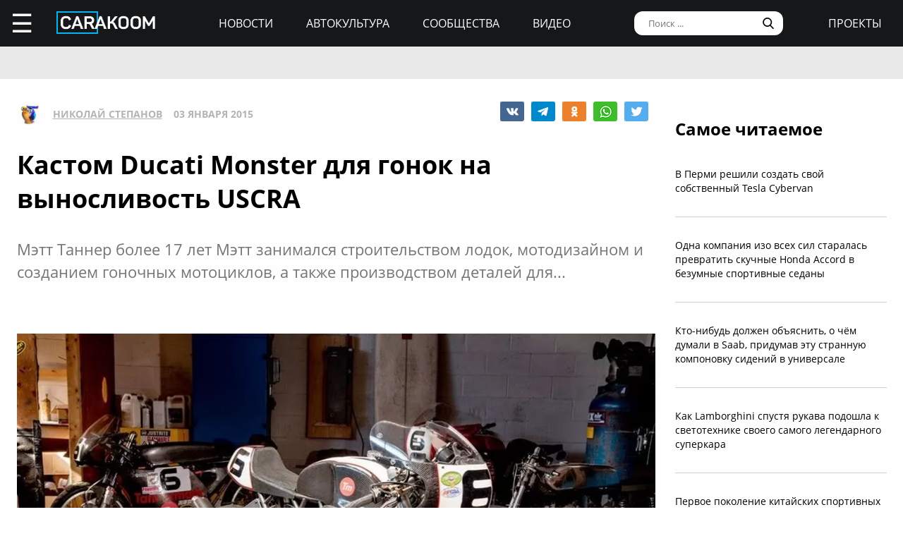

--- FILE ---
content_type: text/html; charset=UTF-8
request_url: https://carakoom.com/blog/16196
body_size: 10236
content:
<!DOCTYPE HTML><html lang="ru"><head><title>Кастом Ducati Monster для гонок на выносливость USCRA | carakoom.com</title><meta name="robots" content="index, follow" /><link rel="apple-touch-icon" sizes="180x180" href="/apple-touch-icon.png"><link rel="icon" type="image/png" href="/favicon-32x32.png" sizes="32x32"><link rel="icon" type="image/png" href="/favicon-16x16.png" sizes="16x16"><meta name="msapplication-TileColor" content="#2b5797"><meta name="msapplication-TileImage" content="/mstile-144x144.png"><meta http-equiv="content-type" content="text/html; charset=utf-8" /><meta name="viewport" content="width=device-width, initial-scale=1"><meta name="description" content="  Мэтт Таннер более 17 лет Мэтт занимался строительством лодок, мотодизайном и созданием гоночных мотоциклов, а также производством деталей для..." /><meta name="keywords" content="motorcycles, кастом, ducati, ducatimonster, мэтттаннер, uscra" /><script type="text/javascript" src="https://carakoom.com/data/themes/easy/js/init.js?v=3.3.53"></script><link rel="stylesheet" href="https://carakoom.com/data/themes/easy/css/style.css?v=3.3.53" /><link rel="stylesheet" href="https://carakoom.com/data/themes/easy/css/main.css?v=3.3.53" /><script type="text/javascript" src="https://carakoom.com/data/inc/lib/java/framework.js?v=3.3.53"></script><script type="text/javascript" src="https://carakoom.com/data/inc/lib/ajax/processor.js?v=3.3.53"></script><link rel="stylesheet" href="/photoswipe/photoswipe.css" /><link rel="stylesheet" href="/photoswipe/default-skin/default-skin.css" /><script type="text/javascript" src="/photoswipe/photoswipe.min.js"></script><script type="text/javascript" src="/photoswipe/photoswipe-ui-default.min.js"></script><script type="text/javascript" src="https://carakoom.com/data/modules/wall/java/wall.js"></script><script type="text/javascript" src="https://carakoom.com/data/modules/like/js/script.js"></script><script type="text/javascript" src="https://carakoom.com/data/modules/comments/js/script.js"></script><meta property="og:title" content="Кастом Ducati Monster для гонок на выносливость USCRA"><meta property="og:description" content=" Мэтт Таннер более 17 лет Мэтт занимался строительством лодок, мотодизайном и созданием гоночных мотоциклов, а также производством деталей для..."><meta property="og:url" content="https://carakoom.com/blog/16196"><meta property="og:type" content="article"><meta property="og:site_name" content="CARakoom.com"><meta property="og:image" content="https://carakoom.com/data/wall/787/62880051_medium.jpg"/><meta name="twitter:card" content="summary_large_image"></head>

<body >
<div id="problem"></div>
<input type="checkbox" id="nav-user">
<header id="header">
<div class="header-left"><label for="nav-user">☰</label><a href="/" class="header-logo"><img src="https://carakoom.com/data/image/CARAKOOM.png" alt="logo"></a></div>
<div class="header-center">
<a href="https://carakoom.com/car-news">Новости</a>
<a href="https://carakoom.com/car-culture">Автокультура</a>
<a href="https://carakoom.com/groups">Сообщества</a>
<a href="https://carakoom.com/car-video">Видео</a>
</div>
<div class="header-right">
<input type="search" placeholder="Поиск ..."  id="isearch" onkeyup="if(event.keyCode == 13) {processor('wall_search','787','177adc265c3dfab9dc02399776b8d8ec')}"/>
<img src="https://carakoom.com/data/image/loope.png" alt="loope" class="black-loope">
<img src="https://carakoom.com/data/image/white-loope.png" alt="loope" class="white-loope" id="searchBtn" onclick="showSearch(this);">
<a href="">проекты</a></div>

<div class="window forgot-win" id="reg"><div id="reg_body" class="box" style="width:100%"><h3>Вход / Регистрация</h3>
<form  action="" method="post" class="ep-ent">
<span class="reg-desc">Войдите, используя ваши Email и пароль или введите необходимые данные для регистрации нового пользователя.</span>
<input type="email" id="w_email" value="" placeholder="Введите емайл" onkeyup="ValidateMail(this)" required="required" />
<input type="password" id="w_passw" value="" placeholder="Введите пароль" required="required" />

<span class="forgot-desc" onclick="close_window('reg');show_window('forgot');">Забыли пароль?</span>

<ul class="comcontrol">
<li id="w_btn_enter" onclick="processor('w_enter');" data-hash="502395c3e2dfb6765abc4cfefb0af719">Вход</li>
<li id="w_btn_reg" onclick="processor('w_registration');" data-hash="e914d66225bd642a19b7ae55222d812c">Регистрация</li></ul></form>
<div class="soc-ent">
<span class="social-desc">Другие способы входа / регистрации</span>
<ul class="comcontrol" style="flex-direction:column">
<li id="w_btn_vk" onclick="vkAuth();" style="background:#0281b4">Вконтакте</li>
<li id="w_btn_fb" onclick="fbAuth();" style="background:#1f6296">Facebook</li>
</ul>
</div></div></div>

<div id="forgot"  class="window forgot-win">
<div id='forgot_body' class="box" style="width:100%">


<h3>Восстановление доступа</h3>
<form  action="" method="post" class="ep-ent" id="send-forgot">
<span class="reg-desc">Введите Email, который использовался при регистрации.</span>
<input type="email" placeholder="Введите почтовый ящик" id="forgot_email" onkeyup="ValidateMail(this)" maxlength="50" required="required"/>
<ul class="comcontrol"><li id="w_btn_forgot" onclick="processor('send_forgot')" data-hash="4d5f62007645f805413672fa689f945e">Восстановить</li></ul></form>
</div></div></header>
<div id="waiting"></div>

<aside class="nav-user-block">
<div class="nav-header">
<label for="nav-user">+</label>
<a href="javascript:void(0);" onclick="init('nav-user').checked=false;show_window('reg');">регистрация<br>и вход</a><img src="https://carakoom.com/data/image/no_logo.png" loading="lazy" alt="user logo"></div>
<nav class="user-links">
<a href="https://carakoom.com/car-news" data-hash="79a7df39109c34b0cc83f8ad089d0532" class="menu bolder">Новости</a>
<a href="https://carakoom.com/car-culture" data-hash="9068a93d87737f8296649680b68c8750" class="menu bolder">Автокультура</a>
<div class="nav-collapsible">
<input type="checkbox" id="nav-collapsible-1">
<label for="nav-collapsible-1" class="bold" onclick="processor('groups','')" data-hash="950b66edbce955538e5a6194ddad4692">Сообщества</label>
<div class="nav-collapsible-links">
<a  href="https://carakoom.com/crash" data-hash="72990405f4c8d366c2d5b804e9bcffe0" class="menu" >Аварии</a><a  href="https://carakoom.com/american" data-hash="66e07bd74f2833fbea271ba24f705c08" class="menu" >Американские</a><a  href="https://carakoom.com/offroad" data-hash="d6e8d78302384b8e260b9d9b0e386166" class="menu" >Внедорожники</a><a  href="https://carakoom.com/bikes" data-hash="67d88ac9621babddbf62be0077b6ae14" class="menu" >Мотоциклы</a><a  href="https://carakoom.com/retro" data-hash="748fab09fb85e25de221e87b3133de55" class="menu" >Ретро</a><a  href="https://carakoom.com/russian" data-hash="343e5bd6f765b49a3cf73313ea99a46b" class="menu" >Русские и советские</a><a  href="https://carakoom.com/tuning" data-hash="c789f1bec2f92806e85313980a4caa55" class="menu" >Тюнинг</a><a  href="https://carakoom.com/electric" data-hash="1275d321b9d7891239b1e7f7580b2154" class="menu" >Электромобили</a><a href="https://carakoom.com/groups" class="menu" data-hash="950b66edbce955538e5a6194ddad4692">другие</a>
</div>
</div>
<a href="https://carakoom.com/car-video" data-hash="2fcf85e3101ed0e64ce5c3c1a6fd8a83" class="menu bolder">Видео</a>

<a href="#" class="menu bolder">проекты</a>
</nav>
<div class="nav-footer">
<a href="/" class="nav-logo"><img src="https://carakoom.com/data/image/CARAKOOM.png" alt="logo"></a>
<div class="nav-social-block">
<a href="https://vk.com/carakoom"><img src="https://carakoom.com/data/image/vk.png"></a>
<a href="https://www.pinterest.com/carakoom/"><img src="https://carakoom.com/data/image/pinterest.png"></a>
<a href="https://youtube.com/channel/UCWTEDKF2hpCUeDgKQh70_Iw"><img src="https://carakoom.com/data/image/youtube.png"></a>
</div>
<a href="">Подписаться на рассылку</a>
<a href="https://carakoom.com/advertising">Реклама на сайте</a>
<a href="">Пользовательское согашение</a>
<a href="https://carakoom.com/contacts">Контакты</a>
<a href="https://carakoom.com/data/rss/all.xml">RSS</a>
</div>
</aside>
<div id="container">
<main id="myplace"><div class="post-top-banner">
<div style="width:auto;max-width:1233px;height:auto;margin:0 auto"> <!-- Yandex.RTB R-A-282121-8 -->
<div id="yandex_rtb_R-A-282121-8"></div>
<script type="text/javascript">
    (function(w, d, n, s, t) {
        w[n] = w[n] || [];
        w[n].push(function() {
            Ya.Context.AdvManager.render({
                blockId: "R-A-282121-8",
                renderTo: "yandex_rtb_R-A-282121-8",
                async: true
            });
        });
if(checkScript("//an.yandex.ru/system/context.js"))return;
        t = d.getElementsByTagName("script")[0];
        s = d.createElement("script");
        s.type = "text/javascript";
        s.src = "//an.yandex.ru/system/context.js";
        s.async = true;
        t.parentNode.insertBefore(s, t);
    })(this, this.document, "yandexContextAsyncCallbacks");
</script></div></div>

<div class="post-mobile-banner"><div style="width:300px;height:auto;margin:0 auto"> <!-- Yandex.RTB R-A-282121-12 -->
<div id="yandex_rtb_R-A-282121-12"></div>
<script type="text/javascript">
    (function(w, d, n, s, t) {
        w[n] = w[n] || [];
        w[n].push(function() {
            Ya.Context.AdvManager.render({
                blockId: "R-A-282121-12",
                renderTo: "yandex_rtb_R-A-282121-12",
                async: true
            });
        });
if(checkScript("//an.yandex.ru/system/context.js"))return;
        t = d.getElementsByTagName("script")[0];
        s = d.createElement("script");
        s.type = "text/javascript";
        s.src = "//an.yandex.ru/system/context.js";
        s.async = true;
        t.parentNode.insertBefore(s, t);
    })(this, this.document, "yandexContextAsyncCallbacks");
</script></div></div>

<div class="post-container">
<div class="post-data" itemscope itemtype="http://schema.org/NewsArticle">
<div class="post-header">
<div class="post-header-left">
<img src="https://carakoom.com/data/users/787/ico.jpg?time=1769909513">
<a href=""  itemprop="author">Николай Степанов</a>
<meta itemprop="datePublished" content="Sat, 03 Jan 2015 18:59:59 +0300" />
<span >03 января 2015</span>
</div>
<div class="post-social-block">
<img class="vk" src="https://carakoom.com/data/image/vk2.png" data-object="wall" data-social="vk" data-hash="3a0a4ef567b6e6d4217ec98b7422d4e7" title="0" onclick="processor('share','16196');window.open('https://vk.com/share.php?url=https://carakoom.com/blog/16196', '_blank', 'scrollbars=0, resizable=1, menubar=0, left=200, top=200, width=554, height=421, toolbar=0, status=0');return false;" alt="VK"><img class="tg" src="https://carakoom.com/data/image/telegram.png" data-object="wall" data-social="tg" data-hash="3a0a4ef567b6e6d4217ec98b7422d4e7" title="0" onclick="processor('share','16196');window.open('tg://share?url=https://carakoom.com/blog/16196&text=', '_blank', 'scrollbars=0, resizable=1, menubar=0, left=200, top=200, width=550, height=440, toolbar=0, status=0');return false;" title="Telegram"><img class="ok" src="https://carakoom.com/data/image/ok.png" data-object="wall" data-social="ok" data-hash="3a0a4ef567b6e6d4217ec98b7422d4e7" title="0" onclick="processor('share','16196');window.open('https://connect.ok.ru/offer?url=https://carakoom.com/blog/16196', '_blank', 'scrollbars=0, resizable=1, menubar=0, left=200, top=200, width=600, height=440, toolbar=0, status=0');return false;" alt="Odnoklassniki"><img class="wa" src="https://carakoom.com/data/image/wa.png" data-object="wall" data-social="wa" data-hash="3a0a4ef567b6e6d4217ec98b7422d4e7" title="0" onclick="processor('share','16196');window.open('whatsapp://send?text=https://carakoom.com/blog/16196 ', '_blank', 'scrollbars=0, resizable=1, menubar=0, left=200, top=200, width=554, height=421, toolbar=0, status=0');return false;" title="WA" data-action="share/whatsapp/share"><img class="tw" src="https://carakoom.com/data/image/twitter.png" data-object="wall" data-social="tw" data-hash="3a0a4ef567b6e6d4217ec98b7422d4e7" title="0" onclick="processor('share','16196');window.open('https://twitter.com/share?url=https://carakoom.com/blog/16196&text=', '_blank', 'scrollbars=0, resizable=1, menubar=0, left=200, top=200, width=554, height=421, toolbar=0, status=0');return false;" alt="Twitter"></div>
</div>
<meta itemprop="inLanguage" content="ru" /> <meta itemscope itemprop="mainEntityOfPage" itemtype="https://schema.org/WebPage" itemid="https://carakoom.com/blog/16196">

<h1 itemprop="headline">Кастом Ducati Monster для гонок на выносливость USCRA</h1>

<span class="post-preview">  Мэтт Таннер более 17 лет Мэтт занимался строительством лодок, мотодизайном и созданием гоночных мотоциклов, а также производством деталей для...</span>

<br><br><div style="width:auto;max-width:1233px;height:auto;margin:0 auto"> <!-- Yandex.RTB R-A-282121-21 -->
<div id="yandex_rtb_R-A-282121-21"></div>
<script type="text/javascript">
    (function(w, d, n, s, t) {
        w[n] = w[n] || [];
        w[n].push(function() {
            Ya.Context.AdvManager.render({
                blockId: "R-A-282121-21",
                renderTo: "yandex_rtb_R-A-282121-21",
                async: true
            });
        });
if(checkScript("//an.yandex.ru/system/context.js"))return;
        t = d.getElementsByTagName("script")[0];
        s = d.createElement("script");
        s.type = "text/javascript";
        s.src = "//an.yandex.ru/system/context.js";
        s.async = true;
        t.parentNode.insertBefore(s, t);
    })(this, this.document, "yandexContextAsyncCallbacks");
</script></div>
<div class="post-content" id="item16196" itemprop="articleBody"><p></p><p><img src="https://carakoom.com/data/wall/787/62880051_medium.jpg" alt=""/></p><p>Мэтт Таннер более 17 лет Мэтт занимался строительством лодок, мотодизайном и созданием гоночных мотоциклов, а также производством деталей для кастомных мотоциклов Ducati. Пришло время, когда Таннер решил построить свой первый кастомайзер. Взяв за основу 750-кубовый мотоцикл Ducati Monster он сделал из него мотоцикл для гонок на выносливость USCRA (United States Classic Racing Association). Он установил новую самодельную раму, которую спроектировал и построил Уолт Сигель. Колеса и подвеска сохранились от Ducati 750 Monster. Настройкой подвески занималась компания «Clubhouse Motorsports». Обвес тут в гоночном стиле, в лучших традициях гонок на выносливость.</p><p><img src="https://carakoom.com/data/wall/787/6244d398_medium.jpg" alt=""/></p><p><img src="https://carakoom.com/data/wall/787/6442307e_medium.jpg" alt=""/></p><p><img src="https://carakoom.com/data/wall/787/61e36f85_medium.jpg" alt=""/></p><p><img src="https://carakoom.com/data/wall/787/6411cccb_medium.jpg" alt=""/></p><p></p><p><a onclick="return !window.open(this.href)" href="https://t.me/carakoom" rel="nofollow" class="tl_telegram_share_btn"><span class="tl_telegram_share_label" target="_blank">Подпишись на CARAKOOM в Telegram</span><i class="tl_telegram_share_icon"></i></a></p></div>
<div class="post-footer">
<div class="tags"><a href="https://carakoom.com/tag/motorcycles" data-hash="3ffac65c8349d91ea5db93ae41c50b30">motorcycles</a>,<a href="https://carakoom.com/tag/кастом" data-hash="bd45305c8271ac73c41ac54c3d1fa4bc">кастом</a>,<a href="https://carakoom.com/tag/ducati" data-hash="2464eae98e1bbf384479ec8fc098b174">ducati</a>,<a href="https://carakoom.com/tag/ducatimonster" data-hash="589d008731ba6f4336b1f5fe6c6d971c">ducatimonster</a>,<a href="https://carakoom.com/tag/мэтттаннер" data-hash="8cc5475308d56d54cb2f4fecbb9185a2">мэтттаннер</a>,<a href="https://carakoom.com/tag/uscra" data-hash="566d2f35597a4fc5e72854178596a1f1">uscra</a></div><div class="post-social-block">
<img class="vk" src="https://carakoom.com/data/image/vk2.png" data-object="wall" data-social="vk" data-hash="3a0a4ef567b6e6d4217ec98b7422d4e7" title="0" onclick="processor('share','16196');window.open('https://vk.com/share.php?url=https://carakoom.com/blog/16196', '_blank', 'scrollbars=0, resizable=1, menubar=0, left=200, top=200, width=554, height=421, toolbar=0, status=0');return false;" alt="VK"><img class="tg" src="https://carakoom.com/data/image/telegram.png" data-object="wall" data-social="tg" data-hash="3a0a4ef567b6e6d4217ec98b7422d4e7" title="0" onclick="processor('share','16196');window.open('tg://share?url=https://carakoom.com/blog/16196&text=', '_blank', 'scrollbars=0, resizable=1, menubar=0, left=200, top=200, width=550, height=440, toolbar=0, status=0');return false;" title="Telegram"><img class="ok" src="https://carakoom.com/data/image/ok.png" data-object="wall" data-social="ok" data-hash="3a0a4ef567b6e6d4217ec98b7422d4e7" title="0" onclick="processor('share','16196');window.open('https://connect.ok.ru/offer?url=https://carakoom.com/blog/16196', '_blank', 'scrollbars=0, resizable=1, menubar=0, left=200, top=200, width=600, height=440, toolbar=0, status=0');return false;" alt="Odnoklassniki"><img class="wa" src="https://carakoom.com/data/image/wa.png" data-object="wall" data-social="wa" data-hash="3a0a4ef567b6e6d4217ec98b7422d4e7" title="0" onclick="processor('share','16196');window.open('whatsapp://send?text=https://carakoom.com/blog/16196 ', '_blank', 'scrollbars=0, resizable=1, menubar=0, left=200, top=200, width=554, height=421, toolbar=0, status=0');return false;" title="WA" data-action="share/whatsapp/share"><img class="tw" src="https://carakoom.com/data/image/twitter.png" data-object="wall" data-social="tw" data-hash="3a0a4ef567b6e6d4217ec98b7422d4e7" title="0" onclick="processor('share','16196');window.open('https://twitter.com/share?url=https://carakoom.com/blog/16196&text=', '_blank', 'scrollbars=0, resizable=1, menubar=0, left=200, top=200, width=554, height=421, toolbar=0, status=0');return false;" alt="Twitter"></div>
</div>
<div class="post-media" id="post-media">

<h5>Фотогалерея</h5>

<div class="item-media" itemprop="image" itemscope="" itemtype="https://schema.org/ImageObject"><a class="photoswipe" href="https://carakoom.com/data/wall/787/62880051.jpg"><img  loading="lazy" data-size="980x653"  data-type="image" data-name="62880051" src="https://carakoom.com/data/wall/787/62880051_221x124.jpg" alt=""><meta itemprop="image" content="https://carakoom.com/data/wall/787/62880051.jpg"><meta itemprop="width" content="980"><meta itemprop="height" content="653"></a><a class="photoswipe" href="https://carakoom.com/data/wall/787/6244d398.jpg"><img  loading="lazy" data-size="980x700"  data-type="image" data-name="6244d398" src="https://carakoom.com/data/wall/787/6244d398_221x124.jpg" alt=""><meta itemprop="image" content="https://carakoom.com/data/wall/787/6244d398.jpg"><meta itemprop="width" content="980"><meta itemprop="height" content="700"></a><a class="photoswipe" href="https://carakoom.com/data/wall/787/6442307e.jpg"><img  loading="lazy" data-size="980x653"  data-type="image" data-name="6442307e" src="https://carakoom.com/data/wall/787/6442307e_221x124.jpg" alt=""><meta itemprop="image" content="https://carakoom.com/data/wall/787/6442307e.jpg"><meta itemprop="width" content="980"><meta itemprop="height" content="653"></a><a class="photoswipe" href="https://carakoom.com/data/wall/787/61e36f85.jpg"><img  loading="lazy" data-size="980x650"  data-type="image" data-name="61e36f85" src="https://carakoom.com/data/wall/787/61e36f85_221x124.jpg" alt=""><meta itemprop="image" content="https://carakoom.com/data/wall/787/61e36f85.jpg"><meta itemprop="width" content="980"><meta itemprop="height" content="650"></a><a class="photoswipe" href="https://carakoom.com/data/wall/787/6411cccb.jpg"><img  loading="lazy" data-size="980x650"  data-type="image" data-name="6411cccb" src="https://carakoom.com/data/wall/787/6411cccb_221x124.jpg" alt=""><meta itemprop="image" content="https://carakoom.com/data/wall/787/6411cccb.jpg"><meta itemprop="width" content="980"><meta itemprop="height" content="650"></a></div>
</div>

<div class="post-bottom-banner">
<div style="width:auto;max-width:1233px;height:auto;margin:0 auto"> <!-- Yandex.RTB R-A-282121-10 -->
<div id="yandex_rtb_R-A-282121-10"></div>
<script type="text/javascript">
    (function(w, d, n, s, t) {
        w[n] = w[n] || [];
        w[n].push(function() {
            Ya.Context.AdvManager.render({
                blockId: "R-A-282121-10",
                renderTo: "yandex_rtb_R-A-282121-10",
                async: true
            });
        });
if(checkScript("//an.yandex.ru/system/context.js"))return;
        t = d.getElementsByTagName("script")[0];
        s = d.createElement("script");
        s.type = "text/javascript";
        s.src = "//an.yandex.ru/system/context.js";
        s.async = true;
        t.parentNode.insertBefore(s, t);
    })(this, this.document, "yandexContextAsyncCallbacks");
</script></div></div>

<div class="post-comments" id="comments16196">




</div>

<div class="post-read-more">
<a href="https://carakoom.com/blog/44-neobychnyh-samodelnyh-broneavtomobilya-dobrobatov-na-donbasse"><h4>Читать</h4></a>
<a href="https://carakoom.com/blog/44-neobychnyh-samodelnyh-broneavtomobilya-dobrobatov-na-donbasse"><p class="read_next_blue_text">44 необычных самодельных бронеавтомобиля добробатов на Донбассе</p></a>
<a href="https://carakoom.com/blog/44-neobychnyh-samodelnyh-broneavtomobilya-dobrobatov-na-donbasse"><img loading="lazy" src="https://carakoom.com/data/wall/787/602d1208_900x506.jpg" alt="44 необычных самодельных бронеавтомобиля добробатов на Донбассе" class="read_next_blue_text_img"></a>
</div>

</div>
<div class="post-side">

<div class="post-popular fix">
<h4>Самое читаемое</h4>
<a href="https://carakoom.com/blog/v-permi-reshili-sozdat-svoj-sobstvennyj-tesla-cybervan" data-hash="8f8291c79c8c8392dd294a36e36fb288">В Перми решили создать свой собственный Tesla Cybervan</a><a href="https://carakoom.com/blog/odna-kompaniya-izo-vseh-sil-staralas-prevratit-skuchnye-honda-accord-v-bezumnye-sportivnye-sedany" data-hash="275598c6f869c81911103a2be57bd8aa">Одна компания изо всех сил старалась превратить скучные Honda Accord в безумные спортивные седаны</a><a href="https://carakoom.com/blog/kto-nibud-dolzhen-obyasnit-o-chyom-dumali-v-saab-v-1971-godu-pridumav-etu-strannuyu-komponovku-sidenij-v-universale" data-hash="ff30be180d8d496df36ab42f4b82e4cc">Кто-нибудь должен объяснить, о чём думали в Saab, придумав эту странную компоновку сидений в универсале</a><a href="https://carakoom.com/blog/kak-lamborghini-spustya-rukava-podoshla-k-svetotehnike-svoego-samogo-legendarnogo-superkara" data-hash="6f3e4118970d213c61a8ede2804f6ea3">Как Lamborghini спустя рукава подошла к светотехнике своего самого легендарного суперкара</a><a href="https://carakoom.com/blog/pervoe-pokolenie-kitajskih-sportivnyh-avtomobilej-poyavivshihsya-v-2000-h-godah-i-o-kotoryh-vy-skoree-vsego-nikogda-ne-slyshali" data-hash="232f3dc07fc4112c005f578b8451f072">Первое поколение китайских спортивных автомобилей, появившихся в 2000-х годах и о которых вы, скорее всего, никогда не слышали</a></div>

<div class="post-side-last-news fix">
<h4>Последние новости</h4>
<a href="https://carakoom.com/blog/kroshechnyj-autozam-az-1-poluchil-ekstremalnyj-obves-i-rotornyj-motor" data-hash="33929b7fc598ef733457f0ee8b30ae2c"><img loading="lazy" class="no-round" src="https://carakoom.com/data/wall/787/6e983d86_thumb.jpg" alt="Крошечный Autozam AZ-1 получил экстремальный обвес и роторный мотор"/><p>Крошечный Autozam AZ-1 получил экстремальный обвес и роторный мотор</p></a><a href="https://carakoom.com/blog/etot-strannyj-ciklokar-pohozhe-byl-edinstvennym-avtomobilem-v-istorii-kotoryj-pereklyuchal-peredachi-za-schyot-peremecsheniya-dvigatelya--i-na-etom-ego-prichudy-tolko-nachinayutsya" data-hash="7681c6920cfd9578f4cc2fad8ce0e122"><img loading="lazy" class="no-round" src="https://carakoom.com/data/wall/787/6a8a93ff_thumb.jpg" alt="Этот странный циклокар, похоже, был единственным автомобилем в истории, который переключал передачи за счёт перемещения двигателя"/><p>Этот странный циклокар, похоже, был единственным автомобилем в истории, который переключал передачи за счёт перемещения двигателя</p></a><a href="https://carakoom.com/blog/uvlekatelnaya-i-tragicheskaya-istoriya-nedolgovechnogo-sovmestnogo-predpriyatiya-general-motors-jinbei-gm-v-kitae" data-hash="b8774b12c028ac3e7cf2189e2189996d"><img loading="lazy" class="no-round" src="https://carakoom.com/data/wall/787/6b38e98e_thumb.jpg" alt="Увлекательная и трагическая история недолговечного совместного предприятия General Motors «Jinbei-GM» в Китае"/><p>Увлекательная и трагическая история недолговечного совместного предприятия General Motors «Jinbei-GM» в Китае</p></a><a href="https://carakoom.com/blog/britanskaya-pochtovaya-sluzhba-ispolzovala-unikalnye-furgony-morris-minor-s-rezinovymi-krylyami" data-hash="63d9e49bd03260218a289f7bcb5b04f7"><img loading="lazy" class="no-round" src="https://carakoom.com/data/wall/787/6d196587_thumb.jpg" alt="Британская почтовая служба использовала уникальные фургоны Morris Minor с резиновыми крыльями"/><p>Британская почтовая служба использовала уникальные фургоны Morris Minor с резиновыми крыльями</p></a></div>

<div class="banner" style="width:300px;height:600px">
<div style="width:300px;height:auto;margin:0 auto"> <!-- Yandex.RTB R-A-282121-20 -->
<div id="yandex_rtb_R-A-282121-20"></div>
<script type="text/javascript">
    (function(w, d, n, s, t) {
        w[n] = w[n] || [];
        w[n].push(function() {
            Ya.Context.AdvManager.render({
                blockId: "R-A-282121-20",
                renderTo: "yandex_rtb_R-A-282121-20",
                async: true
            });
        });
if(checkScript("//an.yandex.ru/system/context.js"))return;
        t = d.getElementsByTagName("script")[0];
        s = d.createElement("script");
        s.type = "text/javascript";
        s.src = "//an.yandex.ru/system/context.js";
        s.async = true;
        t.parentNode.insertBefore(s, t);
    })(this, this.document, "yandexContextAsyncCallbacks");
</script></div></div>
<div class="banner" style="width:300px;height:600px">
<div style="width:300px;height:auto;margin:0 auto"> <!-- Yandex.RTB R-A-282121-19 -->
<div id="yandex_rtb_R-A-282121-19"></div>
<script type="text/javascript">
    (function(w, d, n, s, t) {
        w[n] = w[n] || [];
        w[n].push(function() {
            Ya.Context.AdvManager.render({
                blockId: "R-A-282121-19",
                renderTo: "yandex_rtb_R-A-282121-19",
                async: true
            });
        });
if(checkScript("//an.yandex.ru/system/context.js"))return;
        t = d.getElementsByTagName("script")[0];
        s = d.createElement("script");
        s.type = "text/javascript";
        s.src = "//an.yandex.ru/system/context.js";
        s.async = true;
        t.parentNode.insertBefore(s, t);
    })(this, this.document, "yandexContextAsyncCallbacks");
</script></div></div>

<script>
window.onload = function() {setTimeout(() => primaryPlacement('.post-side',600),1000);};
zoomer();
</script>
</div>
</div>

<div class="down">
<span onclick="processor('bikes')"  data-hash="67d88ac9621babddbf62be0077b6ae14">больше по теме</span>
<a href="https://carakoom.com/bikes" data-hash="67d88ac9621babddbf62be0077b6ae14"><h4>Мотоциклы</h4></a>

<div class="down-content">
<a href="https://carakoom.com/blog/motocikly-tyolki-pivo-i-rok-n-roll-ogromnaya-podborka-oblozhek-bajkerskih-zhurnalov-1980-h" data hash="d168253df13f0b07cc6ed770512b4875"><p>«Мотоциклы, тёлки, пиво и рок-н-ролл»: огромная подборка обложек байкерских журналов 1980-х</p><img src="https://carakoom.com/data/wall/787/6db38ad8_300x260.jpg"></a><a href="https://carakoom.com/blog/8-motociklov-okazavshih-naibolshee-vliyanie-na-razvitie-industrii" data hash="1c49fc6226cc856017e7473cce319682"><p>8 мотоциклов, оказавших наибольшее влияние на развитие индустрии</p><img src="https://carakoom.com/data/wall/787/6934a520_300x260.jpg"></a><a href="https://carakoom.com/blog/hf355--edinstvennyj-v-mire-motocikl-s-dvigatelem-ot-ferrari-f355" data hash="5be553b1737eb3c3760ede4b9431b5d8"><p>HF355 — единственный в мире мотоцикл с двигателем от Ferrari F355</p><img src="https://carakoom.com/data/wall/787/694b360b_300x260.jpg"></a><a href="https://carakoom.com/blog/9-motociklov-s-privodom-na-oba-kolesa" data hash="0848e0027d1de5e9d4f827f9aff7d50f"><p>9 мотоциклов с приводом на оба колеса</p><img src="https://carakoom.com/data/wall/787/6d06cfd8_300x260.jpg"></a><a href="https://carakoom.com/blog/na-aukcione-vo-francii-prodali-sovetskij-motocikl-m-72m-iz-chastnoj-kollekcii" data hash="3f8d608f18c159920c15db6611eba2c7"><p>На аукционе во Франции продали советский мотоцикл М-72М из частной коллекции</p><img src="https://carakoom.com/data/wall/787/6a8497c9_300x260.jpg"></a><a href="https://carakoom.com/blog/sarajnaya-nahodka-na-prodazhu-vystavili-25-broshennyh-motociklov-kawasaki" data hash="dd0b6da32b1c0315452738253a99a21c"><p>Сарайная находка: на продажу выставили 25 брошенных мотоциклов Kawasaki</p><img src="https://carakoom.com/data/wall/787/6cc2d587_300x260.jpg"></a><a href="https://carakoom.com/blog/ford-anonsiroval-elektrovelosipedy-v-stile-bronco-i-mustang" data hash="60032ca931cf5d31d48f7cd68487b2a1"><p>Ford анонсировал электровелосипеды в стиле Bronco и Mustang</p><img src="https://carakoom.com/data/wall/787/67b2c455_300x260.jpg"></a><a href="https://carakoom.com/blog/45-letnij-skuter-vespa-ustanovil-mirovoj-rekord-ginnesa" data hash="5487aeb63cb44b4f4f887b18dd3e5cd4"><p>45-летний скутер Vespa установил мировой рекорд Гиннеса</p><img src="https://carakoom.com/data/wall/787/6c45c912_300x260.jpg"></a></div>

<div class="down-banner">
<div style="width:auto;max-width:1233px;height:auto;margin:0 auto"> <!-- Yandex.RTB R-A-282121-11 -->
<div id="yandex_rtb_R-A-282121-11"></div>
<script type="text/javascript">
    (function(w, d, n, s, t) {
        w[n] = w[n] || [];
        w[n].push(function() {
            Ya.Context.AdvManager.render({
                blockId: "R-A-282121-11",
                renderTo: "yandex_rtb_R-A-282121-11",
                async: true
            });
        });
if(checkScript("//an.yandex.ru/system/context.js"))return;
        t = d.getElementsByTagName("script")[0];
        s = d.createElement("script");
        s.type = "text/javascript";
        s.src = "//an.yandex.ru/system/context.js";
        s.async = true;
        t.parentNode.insertBefore(s, t);
    })(this, this.document, "yandexContextAsyncCallbacks");
</script></div></div>
<div class="wallinfo">
<h6>О СТАТЬЕ</h6>
<div><span>Категория</span><span><a href="https://carakoom.com/bikes" data-hash="67d88ac9621babddbf62be0077b6ae14">Мотоциклы</a></span></div>
</div></div>
<div class="subscribe">
<div id="subscribe">
<div><h6>Подпишись на нашу рассылку</h6><span>Только самое интересное за неделю на твоей почте</span></div>
<div><span><input type="email" placeholder="Email" id="subsEm"><button onclick="processor('subscribe2')" data-hash="b6a9f674c9cb7c6f064a5330abf8bfc6">Подписаться</button></span><span>Нажимая на кнопку "Подписаться", вы соглашаетесь на получение информационных и/или рекламных сообщений в соответствии с <a href="#">Пользовательским соглашением</a></span></div>
</div></div></main>
<footer id="footer">
<div class="footer-top">
<a href="/" class="footer-logo"><img src="https://carakoom.com/data/image/CARAKOOM.png" alt="logo"></a>
<div class="footer-social-block">
<a href="https://vk.com/carakoom"><img src="https://carakoom.com/data/image/vk.png"></a>
<a href="https://www.pinterest.com/carakoom/"><img src="https://carakoom.com/data/image/pinterest.png"></a>
<a href="https://youtube.com/channel/UCWTEDKF2hpCUeDgKQh70_Iw"><img src="https://carakoom.com/data/image/youtube.png"></a>
</div>
</div>
<div class="footer-middle">
<div class="footer-menu">
<div class="footer-left">
<a href="https://carakoom.com/car-news" data-hash="79a7df39109c34b0cc83f8ad089d0532">Новости</a>
<a href="https://carakoom.com/car-culture" data-hash="9068a93d87737f8296649680b68c8750">Автокультура</a>
<a href="https://carakoom.com/groups" data-hash="950b66edbce955538e5a6194ddad4692">Сообщества</a>
<a href="https://carakoom.com/car-video" data-hash="2fcf85e3101ed0e64ce5c3c1a6fd8a83">Видео</a>
</div>
<div class="footer-center">
<a href="">Подписаться на рассылку</a>
<a href="https://carakoom.com/advertising">Реклама на сайте</a>
<a href="">Пользовательское соглашение</a>
<a href="https://carakoom.com/contacts">Контакты</a>
<a href="https://carakoom.com/data/rss/all.xml">RSS</a>
</div>
</div>
<div class="footer-right">
Все права защищены. Полное или частичное копирование материалов Сайта в коммерческих целях разрешено только с письменного разрешения владельца Сайта. В случае обнаружения нарушений, виновные лица могут быть привлечены к ответственности в соответствии с действующим законодательством Российской Федерации.
</div>
</div>
<div class="footer-down">CARakoom.com ( Каракум ) 18+ © 2011-2020 CARakoom LTD</div>

<div id="pager"><div class="title" id="pager_title"></div><input type="hidden" id="pager_id" value="0"/><div id="pager_body"></div><div id="pager_input"><span>📎</span><textarea id="pager_field" placeholder="Напишите ваш комментарий" maxlength="1000"></textarea></div></div>



<script type=text/javascript>if(localStorage.scrollTop!=0 && localStorage.back==1){window.scrollTo(0,localStorage.scrollTop);localStorage.scrollTop=0;localStorage.back=0;}</script></footer>
</div>

<div id="modal" class="modal"></div><div id="nav-modal" class="modal"></div><div id="mw" class="window"></div><div id="gallery" class="pswp" tabindex="-1" role="dialog" aria-hidden="true"><div class="pswp__bg"></div><div class="pswp__scroll-wrap"><div class="pswp__container"><div class="pswp__item"></div><div class="pswp__item"></div><div class="pswp__item"></div></div><div class="pswp__ui pswp__ui--hidden"><div class="pswp__top-bar"><div class="pswp__counter"></div><button class="pswp__button pswp__button--close" title="Close (Esc)"></button><div class="pswp__preloader"><div class="pswp__preloader__icn"><div class="pswp__preloader__cut"><div class="pswp__preloader__donut"></div></div></div></div></div><button class="pswp__button pswp__button--arrow--left" title="Previous (arrow left)"></button><button class="pswp__button pswp__button--arrow--right" title="Next (arrow right)"></button></div></div></div><script type="text/javascript">items = parseThumbnailElements();addEvent(init('nav-modal'),'click',closeNav);</script>
<div id="notification-container"></div>

<!-- Rating Mail.ru counter -->
<script type="text/javascript">
var _tmr = window._tmr || (window._tmr = []);
_tmr.push({id: "3159037", type: "pageView", start: (new Date()).getTime()});
(function (d, w, id) {
  if (d.getElementById(id)) return;
  var ts = d.createElement("script"); ts.type = "text/javascript"; ts.async = true; ts.id = id;
  ts.src = "https://top-fwz1.mail.ru/js/code.js";
  var f = function () {var s = d.getElementsByTagName("script")[0]; s.parentNode.insertBefore(ts, s);};
  if (w.opera == "[object Opera]") { d.addEventListener("DOMContentLoaded", f, false); } else { f(); }
})(document, window, "topmailru-code");
</script><noscript><div>
<img src="https://top-fwz1.mail.ru/counter?id=3159037;js=na" style="border:0;position:absolute;left:-9999px;" alt="Top.Mail.Ru" />
</div></noscript>
<!-- //Rating Mail.ru counter -->

    <!-- Yandex.Metrika counter -->
    <script type="text/javascript">
        (function (d, w, c) {(w[c] = w[c] || []).push(function() {try {w.yaCounter17339371 = new Ya.Metrika({id:17339371,clickmap:true,trackLinks:true,accurateTrackBounce:true,webvisor:true});} catch(e) { }});var n = d.getElementsByTagName("script")[0],s = d.createElement("script"),f = function () { n.parentNode.insertBefore(s, n); };s.type = "text/javascript";s.async = true;s.src = "https://mc.yandex.ru/metrika/watch.js";if (w.opera == "[object Opera]") {d.addEventListener("DOMContentLoaded", f, false);} else { f(); }})(document, window, "yandex_metrika_callbacks");
    </script>
    <noscript><div><img src="https://mc.yandex.ru/watch/17339371" style="position:absolute; left:-9999px;" alt="" /></div></noscript>
    <!-- /Yandex.Metrika counter -->

    <script type="text/javascript">
        var _gaq = _gaq || [];_gaq.push(['_setAccount', 'UA-22603769-6']);_gaq.push(['_trackPageview']);(function() {var ga = document.createElement('script'); ga.type = 'text/javascript'; ga.async = true;ga.src = ('https:' == document.location.protocol ? 'https://ssl' : 'http://www') + '.google-analytics.com/ga.js';var s = document.getElementsByTagName('script')[0]; s.parentNode.insertBefore(ga, s);})();
    </script>

</body></html>
